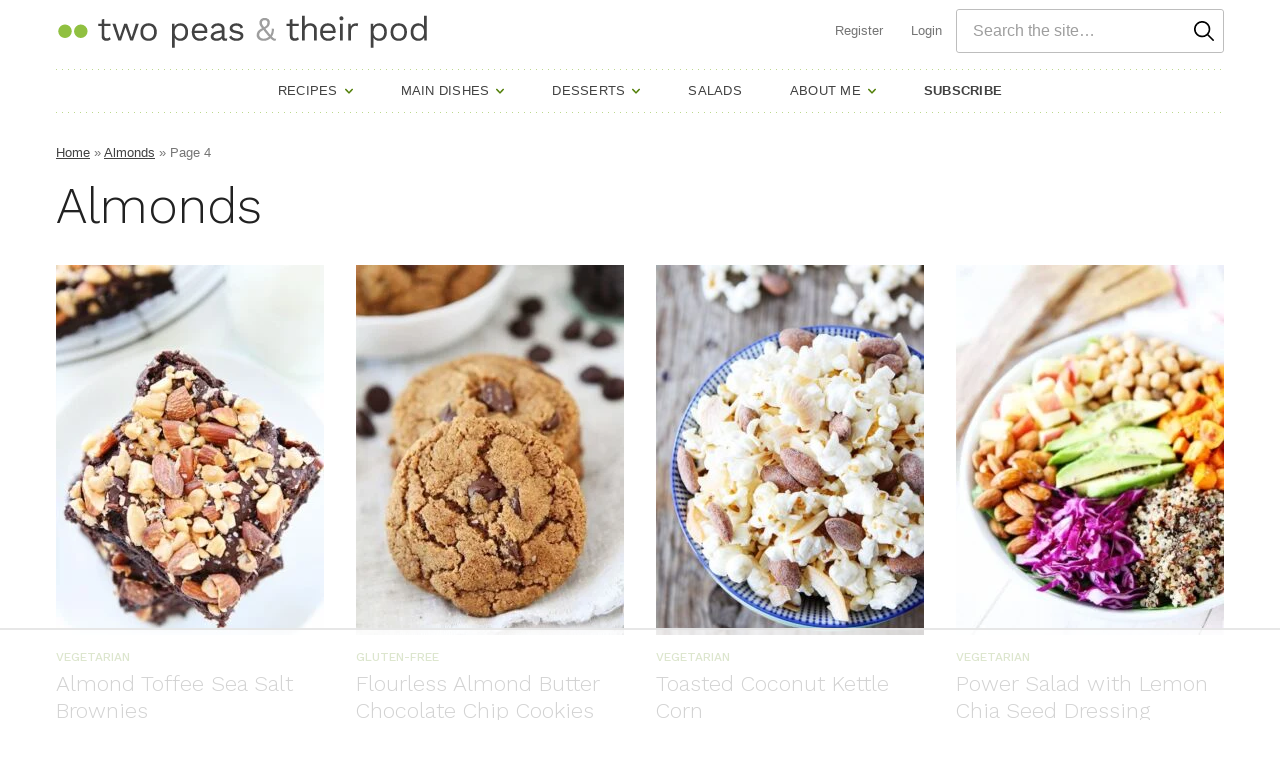

--- FILE ---
content_type: text/html
request_url: https://api.intentiq.com/profiles_engine/ProfilesEngineServlet?at=39&mi=10&dpi=936734067&pt=17&dpn=1&iiqidtype=2&iiqpcid=e378d55b-b63e-444e-a3d4-b9db7e62dc77&iiqpciddate=1769149735520&pcid=59ba2006-9d55-48d4-b591-a02debd44f48&idtype=3&gdpr=0&japs=false&jaesc=0&jafc=0&jaensc=0&jsver=0.33&testGroup=A&source=pbjs&ABTestingConfigurationSource=group&abtg=A&vrref=https%3A%2F%2Fwww.twopeasandtheirpod.com
body_size: 52
content:
{"abPercentage":97,"adt":1,"ct":2,"isOptedOut":false,"data":{"eids":[]},"dbsaved":"false","ls":true,"cttl":86400000,"abTestUuid":"g_b23e9646-ccab-411a-b95f-9f8a93cd9dbb","tc":9,"sid":1490106094}

--- FILE ---
content_type: text/plain; charset=UTF-8
request_url: https://at.teads.tv/fpc?analytics_tag_id=PUB_17002&tfpvi=&gdpr_consent=&gdpr_status=22&gdpr_reason=220&ccpa_consent=&sv=prebid-v1
body_size: 56
content:
ZTUxMTIzMzUtMWExOS00MzM0LWIyOTgtYmZlYmE4MzQwMTdiIy0yLTE=

--- FILE ---
content_type: text/plain
request_url: https://rtb.openx.net/openrtbb/prebidjs
body_size: -86
content:
{"id":"d6c66dee-d1ba-436c-a7b3-bc2234d63226","nbr":0}

--- FILE ---
content_type: text/plain
request_url: https://rtb.openx.net/openrtbb/prebidjs
body_size: -231
content:
{"id":"ddd30033-ee18-4609-9fce-8a0185351010","nbr":0}

--- FILE ---
content_type: text/plain
request_url: https://rtb.openx.net/openrtbb/prebidjs
body_size: -231
content:
{"id":"84ca6a72-3a84-45e6-a5f0-b6c42a1988c7","nbr":0}

--- FILE ---
content_type: text/plain
request_url: https://rtb.openx.net/openrtbb/prebidjs
body_size: -231
content:
{"id":"99aff44b-2c16-4de4-8ed6-0dce37711dd3","nbr":0}